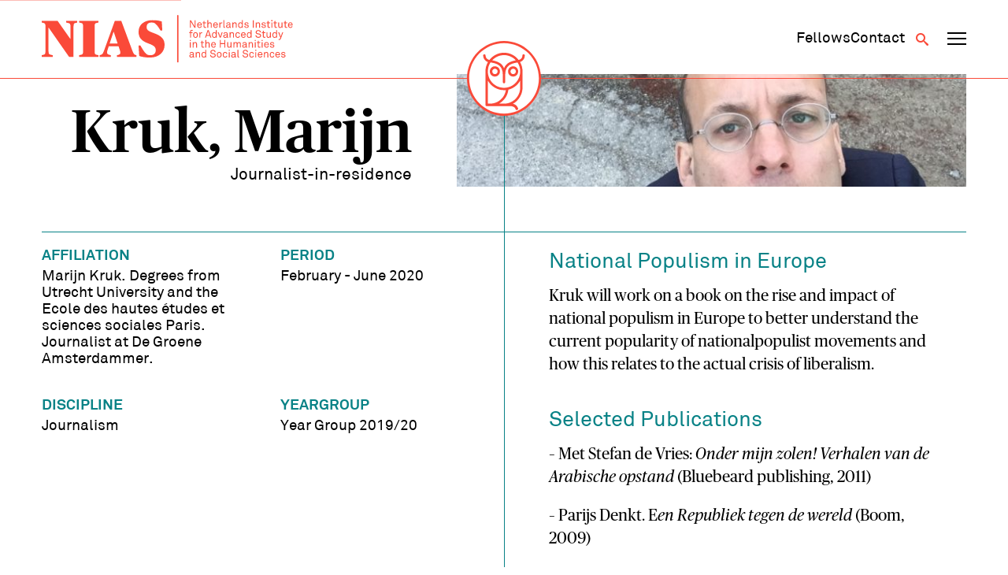

--- FILE ---
content_type: text/html; charset=UTF-8
request_url: https://nias.knaw.nl/fellow/kruk-marijn/
body_size: 8846
content:
<!DOCTYPE html>
<!--[if IE 8 ]>    <html lang="en-GB" class="ie8"> <![endif]-->
<!--[if IE 9 ]>    <html lang="en-GB" class="ie9"> <![endif]-->
<!--[if (gt IE 9)|!(IE)]><!-->
<html lang="en-GB">
<!--<![endif]-->
<head>
  <meta charset="UTF-8" />
  <meta http-equiv="X-UA-Compatible" content="IE=edge">
  
  <meta name="viewport" content="width=device-width, initial-scale=1, user-scalable=no">
  <meta name="format-detection" content="telephone=no">
  <meta name="google-site-verification" content="WPneE9hZlztYY5qbTsjT2sQZRO-jq0p6koKIP4RSU1k" />
  <link rel="apple-touch-icon-precomposed" href="https://nias.knaw.nl/wp-content/themes/nias-v2/img/favicon/favicon-152.png">
  <link rel="shortcut icon" href="https://nias.knaw.nl/wp-content/themes/nias-v2/img/favicon/favicon.ico" />
  <link rel="icon" sizes="16x16 32x32" href="https://nias.knaw.nl/wp-content/themes/nias-v2/img/favicon/favicon.ico">
  <link rel="apple-touch-icon" sizes="57x57" href="https://nias.knaw.nl/wp-content/themes/nias-v2/img/favicon/apple-icon-57x57.png">
  <link rel="apple-touch-icon" sizes="60x60" href="https://nias.knaw.nl/wp-content/themes/nias-v2/img/favicon/apple-icon-60x60.png">
  <link rel="apple-touch-icon" sizes="72x72" href="https://nias.knaw.nl/wp-content/themes/nias-v2/img/favicon/apple-icon-72x72.png">
  <link rel="apple-touch-icon" sizes="76x76" href="https://nias.knaw.nl/wp-content/themes/nias-v2/img/favicon/apple-icon-76x76.png">
  <link rel="apple-touch-icon" sizes="114x114" href="https://nias.knaw.nl/wp-content/themes/nias-v2/img/favicon/apple-icon-114x114.png">
  <link rel="apple-touch-icon" sizes="120x120" href="https://nias.knaw.nl/wp-content/themes/nias-v2/img/favicon/apple-icon-120x120.png">
  <link rel="apple-touch-icon" sizes="144x144" href="https://nias.knaw.nl/wp-content/themes/nias-v2/img/favicon/apple-icon-144x144.png">
  <link rel="apple-touch-icon" sizes="152x152" href="https://nias.knaw.nl/wp-content/themes/nias-v2/img/favicon/apple-icon-152x152.png">
  <link rel="apple-touch-icon" sizes="180x180" href="https://nias.knaw.nl/wp-content/themes/nias-v2/img/favicon/apple-icon-180x180.png">
  <link rel="icon" type="image/png" sizes="192x192"  href="https://nias.knaw.nl/wp-content/themes/nias-v2/img/favicon/android-icon-192x192.png">
  <link rel="icon" type="image/png" sizes="32x32" href="https://nias.knaw.nl/wp-content/themes/nias-v2/img/favicon/favicon-32x32.png">
  <link rel="icon" type="image/png" sizes="96x96" href="https://nias.knaw.nl/wp-content/themes/nias-v2/img/favicon/favicon-96x96.png">
  <link rel="icon" type="image/png" sizes="16x16" href="https://nias.knaw.nl/wp-content/themes/nias-v2/img/favicon/favicon-16x16.png">
  <link rel="manifest" href="https://nias.knaw.nl/wp-content/themes/nias-v2/img/favicon/manifest.json">
  <meta name="msapplication-TileImage" content="https://nias.knaw.nl/wp-content/themes/nias-v2/img/favicon/ms-icon-144x144.png">
  <link rel="profile" href="http://gmpg.org/xfn/11" />
  <meta name='robots' content='index, follow, max-image-preview:large, max-snippet:-1, max-video-preview:-1' />
	<style>img:is([sizes="auto" i], [sizes^="auto," i]) { contain-intrinsic-size: 3000px 1500px }</style>
	
	<!-- This site is optimized with the Yoast SEO plugin v26.5 - https://yoast.com/wordpress/plugins/seo/ -->
	<title>Kruk, Marijn | NIAS</title>
	<link rel="canonical" href="https://nias.knaw.nl/fellow/kruk-marijn/" />
	<meta property="og:locale" content="en_GB" />
	<meta property="og:type" content="article" />
	<meta property="og:title" content="Kruk, Marijn | NIAS" />
	<meta property="og:url" content="https://nias.knaw.nl/fellow/kruk-marijn/" />
	<meta property="og:site_name" content="NIAS" />
	<meta property="article:modified_time" content="2020-04-27T08:12:51+00:00" />
	<meta property="og:image" content="https://nias.knaw.nl/wp-content/uploads/2020/01/journalist-in-residence-fellowship-awarded-to-marijn-kruk-rotated.jpg" />
	<meta property="og:image:width" content="1280" />
	<meta property="og:image:height" content="960" />
	<meta property="og:image:type" content="image/jpeg" />
	<meta name="twitter:card" content="summary_large_image" />
	<meta name="twitter:site" content="@nias_knaw" />
	<script type="application/ld+json" class="yoast-schema-graph">{"@context":"https://schema.org","@graph":[{"@type":"WebPage","@id":"https://nias.knaw.nl/fellow/kruk-marijn/","url":"https://nias.knaw.nl/fellow/kruk-marijn/","name":"Kruk, Marijn | NIAS","isPartOf":{"@id":"https://nias.knaw.nl/#website"},"primaryImageOfPage":{"@id":"https://nias.knaw.nl/fellow/kruk-marijn/#primaryimage"},"image":{"@id":"https://nias.knaw.nl/fellow/kruk-marijn/#primaryimage"},"thumbnailUrl":"https://nias.knaw.nl/wp-content/uploads/2020/01/journalist-in-residence-fellowship-awarded-to-marijn-kruk-rotated.jpg","datePublished":"2020-02-26T14:56:45+00:00","dateModified":"2020-04-27T08:12:51+00:00","breadcrumb":{"@id":"https://nias.knaw.nl/fellow/kruk-marijn/#breadcrumb"},"inLanguage":"en-GB","potentialAction":[{"@type":"ReadAction","target":["https://nias.knaw.nl/fellow/kruk-marijn/"]}]},{"@type":"ImageObject","inLanguage":"en-GB","@id":"https://nias.knaw.nl/fellow/kruk-marijn/#primaryimage","url":"https://nias.knaw.nl/wp-content/uploads/2020/01/journalist-in-residence-fellowship-awarded-to-marijn-kruk-rotated.jpg","contentUrl":"https://nias.knaw.nl/wp-content/uploads/2020/01/journalist-in-residence-fellowship-awarded-to-marijn-kruk-rotated.jpg","width":1280,"height":960,"caption":"Journalist-in-residence Fellowship Awarded to Marijn Kruk"},{"@type":"BreadcrumbList","@id":"https://nias.knaw.nl/fellow/kruk-marijn/#breadcrumb","itemListElement":[{"@type":"ListItem","position":1,"name":"Home","item":"https://nias.knaw.nl/"},{"@type":"ListItem","position":2,"name":"Kruk, Marijn"}]},{"@type":"WebSite","@id":"https://nias.knaw.nl/#website","url":"https://nias.knaw.nl/","name":"NIAS","description":"","potentialAction":[{"@type":"SearchAction","target":{"@type":"EntryPoint","urlTemplate":"https://nias.knaw.nl/?s={search_term_string}"},"query-input":{"@type":"PropertyValueSpecification","valueRequired":true,"valueName":"search_term_string"}}],"inLanguage":"en-GB"}]}</script>
	<!-- / Yoast SEO plugin. -->


<link rel='stylesheet' id='wp-block-library-css' href='https://nias.knaw.nl/wp-includes/css/dist/block-library/style.min.css?ver=6.8.3' type='text/css' media='all' />
<style id='classic-theme-styles-inline-css' type='text/css'>
/*! This file is auto-generated */
.wp-block-button__link{color:#fff;background-color:#32373c;border-radius:9999px;box-shadow:none;text-decoration:none;padding:calc(.667em + 2px) calc(1.333em + 2px);font-size:1.125em}.wp-block-file__button{background:#32373c;color:#fff;text-decoration:none}
</style>
<style id='global-styles-inline-css' type='text/css'>
:root{--wp--preset--aspect-ratio--square: 1;--wp--preset--aspect-ratio--4-3: 4/3;--wp--preset--aspect-ratio--3-4: 3/4;--wp--preset--aspect-ratio--3-2: 3/2;--wp--preset--aspect-ratio--2-3: 2/3;--wp--preset--aspect-ratio--16-9: 16/9;--wp--preset--aspect-ratio--9-16: 9/16;--wp--preset--color--black: #000000;--wp--preset--color--cyan-bluish-gray: #abb8c3;--wp--preset--color--white: #ffffff;--wp--preset--color--pale-pink: #f78da7;--wp--preset--color--vivid-red: #cf2e2e;--wp--preset--color--luminous-vivid-orange: #ff6900;--wp--preset--color--luminous-vivid-amber: #fcb900;--wp--preset--color--light-green-cyan: #7bdcb5;--wp--preset--color--vivid-green-cyan: #00d084;--wp--preset--color--pale-cyan-blue: #8ed1fc;--wp--preset--color--vivid-cyan-blue: #0693e3;--wp--preset--color--vivid-purple: #9b51e0;--wp--preset--gradient--vivid-cyan-blue-to-vivid-purple: linear-gradient(135deg,rgba(6,147,227,1) 0%,rgb(155,81,224) 100%);--wp--preset--gradient--light-green-cyan-to-vivid-green-cyan: linear-gradient(135deg,rgb(122,220,180) 0%,rgb(0,208,130) 100%);--wp--preset--gradient--luminous-vivid-amber-to-luminous-vivid-orange: linear-gradient(135deg,rgba(252,185,0,1) 0%,rgba(255,105,0,1) 100%);--wp--preset--gradient--luminous-vivid-orange-to-vivid-red: linear-gradient(135deg,rgba(255,105,0,1) 0%,rgb(207,46,46) 100%);--wp--preset--gradient--very-light-gray-to-cyan-bluish-gray: linear-gradient(135deg,rgb(238,238,238) 0%,rgb(169,184,195) 100%);--wp--preset--gradient--cool-to-warm-spectrum: linear-gradient(135deg,rgb(74,234,220) 0%,rgb(151,120,209) 20%,rgb(207,42,186) 40%,rgb(238,44,130) 60%,rgb(251,105,98) 80%,rgb(254,248,76) 100%);--wp--preset--gradient--blush-light-purple: linear-gradient(135deg,rgb(255,206,236) 0%,rgb(152,150,240) 100%);--wp--preset--gradient--blush-bordeaux: linear-gradient(135deg,rgb(254,205,165) 0%,rgb(254,45,45) 50%,rgb(107,0,62) 100%);--wp--preset--gradient--luminous-dusk: linear-gradient(135deg,rgb(255,203,112) 0%,rgb(199,81,192) 50%,rgb(65,88,208) 100%);--wp--preset--gradient--pale-ocean: linear-gradient(135deg,rgb(255,245,203) 0%,rgb(182,227,212) 50%,rgb(51,167,181) 100%);--wp--preset--gradient--electric-grass: linear-gradient(135deg,rgb(202,248,128) 0%,rgb(113,206,126) 100%);--wp--preset--gradient--midnight: linear-gradient(135deg,rgb(2,3,129) 0%,rgb(40,116,252) 100%);--wp--preset--font-size--small: 13px;--wp--preset--font-size--medium: 20px;--wp--preset--font-size--large: 36px;--wp--preset--font-size--x-large: 42px;--wp--preset--spacing--20: 0.44rem;--wp--preset--spacing--30: 0.67rem;--wp--preset--spacing--40: 1rem;--wp--preset--spacing--50: 1.5rem;--wp--preset--spacing--60: 2.25rem;--wp--preset--spacing--70: 3.38rem;--wp--preset--spacing--80: 5.06rem;--wp--preset--shadow--natural: 6px 6px 9px rgba(0, 0, 0, 0.2);--wp--preset--shadow--deep: 12px 12px 50px rgba(0, 0, 0, 0.4);--wp--preset--shadow--sharp: 6px 6px 0px rgba(0, 0, 0, 0.2);--wp--preset--shadow--outlined: 6px 6px 0px -3px rgba(255, 255, 255, 1), 6px 6px rgba(0, 0, 0, 1);--wp--preset--shadow--crisp: 6px 6px 0px rgba(0, 0, 0, 1);}:where(.is-layout-flex){gap: 0.5em;}:where(.is-layout-grid){gap: 0.5em;}body .is-layout-flex{display: flex;}.is-layout-flex{flex-wrap: wrap;align-items: center;}.is-layout-flex > :is(*, div){margin: 0;}body .is-layout-grid{display: grid;}.is-layout-grid > :is(*, div){margin: 0;}:where(.wp-block-columns.is-layout-flex){gap: 2em;}:where(.wp-block-columns.is-layout-grid){gap: 2em;}:where(.wp-block-post-template.is-layout-flex){gap: 1.25em;}:where(.wp-block-post-template.is-layout-grid){gap: 1.25em;}.has-black-color{color: var(--wp--preset--color--black) !important;}.has-cyan-bluish-gray-color{color: var(--wp--preset--color--cyan-bluish-gray) !important;}.has-white-color{color: var(--wp--preset--color--white) !important;}.has-pale-pink-color{color: var(--wp--preset--color--pale-pink) !important;}.has-vivid-red-color{color: var(--wp--preset--color--vivid-red) !important;}.has-luminous-vivid-orange-color{color: var(--wp--preset--color--luminous-vivid-orange) !important;}.has-luminous-vivid-amber-color{color: var(--wp--preset--color--luminous-vivid-amber) !important;}.has-light-green-cyan-color{color: var(--wp--preset--color--light-green-cyan) !important;}.has-vivid-green-cyan-color{color: var(--wp--preset--color--vivid-green-cyan) !important;}.has-pale-cyan-blue-color{color: var(--wp--preset--color--pale-cyan-blue) !important;}.has-vivid-cyan-blue-color{color: var(--wp--preset--color--vivid-cyan-blue) !important;}.has-vivid-purple-color{color: var(--wp--preset--color--vivid-purple) !important;}.has-black-background-color{background-color: var(--wp--preset--color--black) !important;}.has-cyan-bluish-gray-background-color{background-color: var(--wp--preset--color--cyan-bluish-gray) !important;}.has-white-background-color{background-color: var(--wp--preset--color--white) !important;}.has-pale-pink-background-color{background-color: var(--wp--preset--color--pale-pink) !important;}.has-vivid-red-background-color{background-color: var(--wp--preset--color--vivid-red) !important;}.has-luminous-vivid-orange-background-color{background-color: var(--wp--preset--color--luminous-vivid-orange) !important;}.has-luminous-vivid-amber-background-color{background-color: var(--wp--preset--color--luminous-vivid-amber) !important;}.has-light-green-cyan-background-color{background-color: var(--wp--preset--color--light-green-cyan) !important;}.has-vivid-green-cyan-background-color{background-color: var(--wp--preset--color--vivid-green-cyan) !important;}.has-pale-cyan-blue-background-color{background-color: var(--wp--preset--color--pale-cyan-blue) !important;}.has-vivid-cyan-blue-background-color{background-color: var(--wp--preset--color--vivid-cyan-blue) !important;}.has-vivid-purple-background-color{background-color: var(--wp--preset--color--vivid-purple) !important;}.has-black-border-color{border-color: var(--wp--preset--color--black) !important;}.has-cyan-bluish-gray-border-color{border-color: var(--wp--preset--color--cyan-bluish-gray) !important;}.has-white-border-color{border-color: var(--wp--preset--color--white) !important;}.has-pale-pink-border-color{border-color: var(--wp--preset--color--pale-pink) !important;}.has-vivid-red-border-color{border-color: var(--wp--preset--color--vivid-red) !important;}.has-luminous-vivid-orange-border-color{border-color: var(--wp--preset--color--luminous-vivid-orange) !important;}.has-luminous-vivid-amber-border-color{border-color: var(--wp--preset--color--luminous-vivid-amber) !important;}.has-light-green-cyan-border-color{border-color: var(--wp--preset--color--light-green-cyan) !important;}.has-vivid-green-cyan-border-color{border-color: var(--wp--preset--color--vivid-green-cyan) !important;}.has-pale-cyan-blue-border-color{border-color: var(--wp--preset--color--pale-cyan-blue) !important;}.has-vivid-cyan-blue-border-color{border-color: var(--wp--preset--color--vivid-cyan-blue) !important;}.has-vivid-purple-border-color{border-color: var(--wp--preset--color--vivid-purple) !important;}.has-vivid-cyan-blue-to-vivid-purple-gradient-background{background: var(--wp--preset--gradient--vivid-cyan-blue-to-vivid-purple) !important;}.has-light-green-cyan-to-vivid-green-cyan-gradient-background{background: var(--wp--preset--gradient--light-green-cyan-to-vivid-green-cyan) !important;}.has-luminous-vivid-amber-to-luminous-vivid-orange-gradient-background{background: var(--wp--preset--gradient--luminous-vivid-amber-to-luminous-vivid-orange) !important;}.has-luminous-vivid-orange-to-vivid-red-gradient-background{background: var(--wp--preset--gradient--luminous-vivid-orange-to-vivid-red) !important;}.has-very-light-gray-to-cyan-bluish-gray-gradient-background{background: var(--wp--preset--gradient--very-light-gray-to-cyan-bluish-gray) !important;}.has-cool-to-warm-spectrum-gradient-background{background: var(--wp--preset--gradient--cool-to-warm-spectrum) !important;}.has-blush-light-purple-gradient-background{background: var(--wp--preset--gradient--blush-light-purple) !important;}.has-blush-bordeaux-gradient-background{background: var(--wp--preset--gradient--blush-bordeaux) !important;}.has-luminous-dusk-gradient-background{background: var(--wp--preset--gradient--luminous-dusk) !important;}.has-pale-ocean-gradient-background{background: var(--wp--preset--gradient--pale-ocean) !important;}.has-electric-grass-gradient-background{background: var(--wp--preset--gradient--electric-grass) !important;}.has-midnight-gradient-background{background: var(--wp--preset--gradient--midnight) !important;}.has-small-font-size{font-size: var(--wp--preset--font-size--small) !important;}.has-medium-font-size{font-size: var(--wp--preset--font-size--medium) !important;}.has-large-font-size{font-size: var(--wp--preset--font-size--large) !important;}.has-x-large-font-size{font-size: var(--wp--preset--font-size--x-large) !important;}
:where(.wp-block-post-template.is-layout-flex){gap: 1.25em;}:where(.wp-block-post-template.is-layout-grid){gap: 1.25em;}
:where(.wp-block-columns.is-layout-flex){gap: 2em;}:where(.wp-block-columns.is-layout-grid){gap: 2em;}
:root :where(.wp-block-pullquote){font-size: 1.5em;line-height: 1.6;}
</style>
<link rel='stylesheet' id='styles-css' href='https://nias.knaw.nl/wp-content/themes/nias-v2/css/dist/style.css?ver=2.22' type='text/css' media='all' />
<script type="text/javascript" src="https://nias.knaw.nl/wp-includes/js/jquery/jquery.min.js?ver=3.7.1" id="jquery-core-js"></script>
<link rel='shortlink' href='https://nias.knaw.nl/?p=23034' />
  
  </head>

<body class="wp-singular fellow-template-default single single-fellow postid-23034 wp-theme-nias-v2">
    <a href="#main-content" class="skip-link">Skip to main content</a>
  <header data-rocket-location-hash="d86c63c20a1b9780d6ebdb0679efffe7" data-component-site-header>
  <div data-rocket-location-hash="31ece863d6109be5e8970e7b05ecc6f1" class="background"></div>
  <div data-rocket-location-hash="d53b06ca13945ed03e70ba4a94347bcf" class="header-wrapper">
    <div data-rocket-location-hash="54e637fa6eb24bf2006382c932c7e5e8" class="content-wrapper content">
      <a href="https://nias.knaw.nl" aria-label="Back to homepage" class="logo-wrapper">
        <img src="https://nias.knaw.nl/wp-content/themes/nias-v2/static/svg/nias-text-logo.svg" class="logo-graphic" alt="NIAS logo"/>
      </a>
      <nav class="secondary-navigation" aria-label="Secundair">
        <div data-component-secondary-navigation>
  <ul id="menu-secundair-menu" class=""><li id="menu-item-36177" class="hide-mobile menu-item menu-item-type-post_type menu-item-object-page menu-item-36177"><a href="https://nias.knaw.nl/fellows/"><span>Fellows</span></a></li>
<li id="menu-item-36178" class="menu-item menu-item-type-post_type menu-item-object-page menu-item-36178"><a href="https://nias.knaw.nl/about/contact/"><span>Contact</span></a></li>
</ul></div>        <button class="button search-toggle" type="button" aria-label="Open search" aria-expanded="false" aria-controls="search-form"><span class="icon-search"></span></button>
        <button data-component-navigation-toggle class="button" aria-label="Open navigation menu" aria-expanded="false" aria-controls="main-navigation-small main-navigation-large">
  <span class="line line-1"></span>
  <span class="line line-2"></span>
  <span class="line line-3"></span>
</button>      </nav>
    </div>
    <div data-rocket-location-hash="ccda5f92a198245726bf824363c30db9" class="owl-wrapper">
      <a href="https://nias.knaw.nl" aria-label="Back to homepage">
        <img src="https://nias.knaw.nl/wp-content/themes/nias-v2/static/svg/nias-owl-logo.svg" class="owl-logo" alt="NIAS logo"/>
      </a>
    </div>
    <nav aria-label="Primair" data-component-small-navigation id="main-navigation-small">
  <ul id="menu-hoofdmenu" class=""><li id="menu-item-46" class="menu-item menu-item-type-post_type menu-item-object-page menu-item-has-children menu-item-46"><a href="https://nias.knaw.nl/fellows/"><span>Fellows</span></a>
<div class="sub-menu"><div class="sub-menu-inner"><ul>
	<li id="menu-item-48" class="menu-item menu-item-type-post_type menu-item-object-page menu-item-48"><a href="https://nias.knaw.nl/fellows/current-fellows/"><span>Year Group 2025 &#8211; 2026</span></a></li>
	<li id="menu-item-12398" class="menu-item menu-item-type-post_type menu-item-object-page menu-item-12398"><a href="https://nias.knaw.nl/fellows/themegroups/"><span>Theme Groups</span></a></li>
	<li id="menu-item-34399" class="menu-item menu-item-type-post_type menu-item-object-page menu-item-34399"><a href="https://nias.knaw.nl/fellows/find-alumni/"><span>All fellows</span></a></li>
	<li id="menu-item-36345" class="menu-item menu-item-type-post_type menu-item-object-page menu-item-36345"><a href="https://nias.knaw.nl/alums/"><span>The NIAS Fellows Association</span></a></li>
</ul></div></div>
</li>
<li id="menu-item-61" class="menu-item menu-item-type-post_type menu-item-object-page menu-item-has-children menu-item-61"><a href="https://nias.knaw.nl/our-fellowships/"><span>Fellowships</span></a>
<div class="sub-menu"><div class="sub-menu-inner"><ul>
	<li id="menu-item-36184" class="menu-item menu-item-type-post_type menu-item-object-page menu-item-36184"><a href="https://nias.knaw.nl/our-fellowships/individual-fellowships/"><span>Individual Fellowships</span></a></li>
	<li id="menu-item-64" class="menu-item menu-item-type-post_type menu-item-object-page menu-item-64"><a href="https://nias.knaw.nl/our-fellowships/theme-group-fellowships/"><span>Theme Group Fellowships</span></a></li>
</ul></div></div>
</li>
<li id="menu-item-55" class="menu-item menu-item-type-post_type menu-item-object-page menu-item-has-children menu-item-55"><a href="https://nias.knaw.nl/about/"><span>Who we are</span></a>
<div class="sub-menu"><div class="sub-menu-inner"><ul>
	<li id="menu-item-36232" class="menu-item menu-item-type-post_type menu-item-object-page menu-item-36232"><a href="https://nias.knaw.nl/whats-going-on/"><span>What’s going on</span></a></li>
	<li id="menu-item-60" class="menu-item menu-item-type-post_type menu-item-object-page menu-item-60"><a href="https://nias.knaw.nl/about/our-mission/"><span>Mission</span></a></li>
	<li id="menu-item-36247" class="menu-item menu-item-type-post_type menu-item-object-page menu-item-36247"><a href="https://nias.knaw.nl/support/"><span>Support NIAS</span></a></li>
	<li id="menu-item-59" class="menu-item menu-item-type-post_type menu-item-object-page menu-item-59"><a href="https://nias.knaw.nl/about/our-staff/"><span>Staff</span></a></li>
	<li id="menu-item-57" class="menu-item menu-item-type-post_type menu-item-object-page menu-item-57"><a href="https://nias.knaw.nl/about/history/"><span>History</span></a></li>
</ul></div></div>
</li>
</ul>  <ul id="menu-secundair-menu-1" class=""><li class="hide-mobile menu-item menu-item-type-post_type menu-item-object-page menu-item-36177"><a href="https://nias.knaw.nl/fellows/"><span>Fellows</span></a></li>
<li class="menu-item menu-item-type-post_type menu-item-object-page menu-item-36178"><a href="https://nias.knaw.nl/about/contact/"><span>Contact</span></a></li>
</ul></nav>    <nav aria-label="Primair" data-component-large-navigation id="main-navigation-large">
  <div class="sub-background"></div>
  <div data-rocket-location-hash="12223478e47c22d52d874711766d1be6" class="content-wrapper">
    <ul id="menu-hoofdmenu-1" class=""><li class="menu-item menu-item-type-post_type menu-item-object-page menu-item-has-children menu-item-46"><a href="https://nias.knaw.nl/fellows/"><span>Fellows</span></a>
<div class="sub-menu"><div class="sub-menu-inner"><ul>
	<li class="menu-item menu-item-type-post_type menu-item-object-page menu-item-48"><a href="https://nias.knaw.nl/fellows/current-fellows/"><span>Year Group 2025 &#8211; 2026</span></a></li>
	<li class="menu-item menu-item-type-post_type menu-item-object-page menu-item-12398"><a href="https://nias.knaw.nl/fellows/themegroups/"><span>Theme Groups</span></a></li>
	<li class="menu-item menu-item-type-post_type menu-item-object-page menu-item-34399"><a href="https://nias.knaw.nl/fellows/find-alumni/"><span>All fellows</span></a></li>
	<li class="menu-item menu-item-type-post_type menu-item-object-page menu-item-36345"><a href="https://nias.knaw.nl/alums/"><span>The NIAS Fellows Association</span></a></li>
</ul></div></div>
</li>
<li class="menu-item menu-item-type-post_type menu-item-object-page menu-item-has-children menu-item-61"><a href="https://nias.knaw.nl/our-fellowships/"><span>Fellowships</span></a>
<div class="sub-menu"><div class="sub-menu-inner"><ul>
	<li class="menu-item menu-item-type-post_type menu-item-object-page menu-item-36184"><a href="https://nias.knaw.nl/our-fellowships/individual-fellowships/"><span>Individual Fellowships</span></a></li>
	<li class="menu-item menu-item-type-post_type menu-item-object-page menu-item-64"><a href="https://nias.knaw.nl/our-fellowships/theme-group-fellowships/"><span>Theme Group Fellowships</span></a></li>
</ul></div></div>
</li>
<li class="menu-item menu-item-type-post_type menu-item-object-page menu-item-has-children menu-item-55"><a href="https://nias.knaw.nl/about/"><span>Who we are</span></a>
<div class="sub-menu"><div class="sub-menu-inner"><ul>
	<li class="menu-item menu-item-type-post_type menu-item-object-page menu-item-36232"><a href="https://nias.knaw.nl/whats-going-on/"><span>What’s going on</span></a></li>
	<li class="menu-item menu-item-type-post_type menu-item-object-page menu-item-60"><a href="https://nias.knaw.nl/about/our-mission/"><span>Mission</span></a></li>
	<li class="menu-item menu-item-type-post_type menu-item-object-page menu-item-36247"><a href="https://nias.knaw.nl/support/"><span>Support NIAS</span></a></li>
	<li class="menu-item menu-item-type-post_type menu-item-object-page menu-item-59"><a href="https://nias.knaw.nl/about/our-staff/"><span>Staff</span></a></li>
	<li class="menu-item menu-item-type-post_type menu-item-object-page menu-item-57"><a href="https://nias.knaw.nl/about/history/"><span>History</span></a></li>
</ul></div></div>
</li>
</ul>  </div>
</nav>  </div>
  <div data-rocket-location-hash="fc8214108a25046ab0b3e66960af06f4" data-component-search-form id="search-form">
  <div data-rocket-location-hash="f8db7d75d7fee5de6182759a1370a7b0" class="search-background"></div>
  <div data-rocket-location-hash="1aaf9c33b11e3046ec4a7b9c30261ea4" class="content-wrapper">
    <form class="search" method="get" action="https://nias.knaw.nl" role="search">

        <header class="search-header">
          <p class="copy placeholder-font-10">What are you looking for?</p>
          <button class="button submit search-close" type="button" name="Search" aria-label="Close search"><span class="icon-cross"></span></button>
        </header>
              <div class="input-wrapper">
        <label for="search_mob" class="visually-hidden">Search</label>
        <input class="placeholder-font-13 input" type="text" name="s" id="search_mob" value=""
               placeholder="Search" aria-label="Search">
        <button class="submit button" type="submit" name="Search" aria-label="Search"><span class="icon-search"></span></button>
      </div>
    </form>
  </div>
</div></header>  <div data-rocket-location-hash="a5ef6cc9e88fb8ec2b8cf54c61e25832" class="site-wrapper" data-site-wrapper>
    <main data-rocket-location-hash="0bc99e6bd8669e81e75285e394d211a5" id="main-content">
<div data-rocket-location-hash="2439309e50e23a3a65a582c2a457e7c5" data-component-hero-single>
  <div class="content-wrapper">
     <div class="hero-content">
       <div class="hero-text">
          <h1 class="heading placeholder-font-04">Kruk, Marijn</h1>
                      <p class="sub-heading placeholder-font-05">Journalist-in-residence</p>
                  </div>
        <div class="image-wrapper">
          <img src="https://nias.knaw.nl/wp-content/uploads/2020/01/journalist-in-residence-fellowship-awarded-to-marijn-kruk-640x420.jpg" alt="Journalist-in-residence Fellowship Awarded to Marijn Kruk" title="Journalist-in-residence Fellowship Awarded to Marijn Kruk" data-item-caption="" />        </div>
    </div>
  </div>
</div>

<div data-rocket-location-hash="eff4b00e3cdb66388038d03d4b6ba179" data-component-single-fellow>
  <div class="content-wrapper">
    <div class="content">
      <aside class="sidebar">
                <ul class="fellow-facts">
                      <li class="fellow-fact"><span class="fact-label placeholder-font-07">Affiliation</span><span class="placeholder-font-07 fact-value">Marijn Kruk. Degrees from Utrecht University and  the Ecole des hautes études et sciences sociales Paris. Journalist at De Groene Amsterdammer. </span></li>
                                <li class="fellow-fact"><span class="fact-label placeholder-font-07">Period</span><span class="placeholder-font-07 fact-value">February - June 2020</span></li>
                                <li class="fellow-fact"><span class="fact-label placeholder-font-07">Discipline</span><span class="placeholder-font-07 fact-value">Journalism</span></li>
                                <li class="fellow-fact"><span class="fact-label placeholder-font-07">Yeargroup</span><span class="placeholder-font-07 fact-value">Year Group 2019/20</span></li>
                                        
        </ul>
        
        
      </aside>

    <div class="main-content">
      
              <div data-component-page-content-blocks>
      
<div data-component-article-block-subtitle>
  <h2 class="placeholder-font-08 heading">National Populism in Europe</h2>
</div>

<div data-component-article-block-subcontent>
  <div class="rich-text-container">
    <p>Kruk will work on a book on the rise and impact of national populism in Europe to better understand the current popularity of nationalpopulist movements and how this relates to the actual crisis of liberalism.</p>
  </div>
</div>

<div data-component-article-block-subtitle>
  <h2 class="placeholder-font-08 heading">Selected Publications </h2>
</div>

<div data-component-article-block-subcontent>
  <div class="rich-text-container">
    <p>&#8211; Met Stefan de Vries: <em>Onder mijn zolen! Verhalen van de Arabische opstand</em> (Bluebeard publishing, 2011)</p>
<p>&#8211; Parijs Denkt. E<em>en Republiek tegen de wereld</em> (Boom, 2009)</p>
<p>&#8211; <em>Het heden bedroeft mij; de toekomst verontrust mij. Alexis de Tocqueville en de crisis in de Franse politiek</em> (Utrechtse historische cahiers, 2002)</p>
<p>&nbsp;</p>
  </div>
</div>
</div>
            </div>
    </div>
  </div>
</div>
        <div data-rocket-location-hash="3860b795128892f6535e7b4b075c9cff" data-component-related-articles>
      <div class="content-wrapper">
        <div class="wrapper">
        <div class="related-articles-header">
          <h2 class="main-heading placeholder-font-10"><span>This might have your interest too</span> <a href="https://nias.knaw.nl/whats-going-on/?filter=fellow#list" class="">All fellows</a></h2>
        </div>

          <ul class="list">
              
<li data-component-article-excerpt class="news">
    <div class="image-wrapper">
              <img src="https://nias.knaw.nl/wp-content/uploads/2019/06/jaap-tielbeke-and-marcia-luyten-selected-as-journalist-in-residence-3-314x200.jpg" alt="Journalist in residence" title="Journalist in residence" data-item-caption="" />          </div>

    <div class="content">
      <header class="header">
                    <div class="category placeholder-font-12">News</div>
            </header>

            <h3 class="title">
        <a href="https://nias.knaw.nl/news/journalist-in-residence-fellowship-awarded-to-marijn-kruk/" class="title-link">Journalist-in-residence Fellowship Awarded to Marijn Kruk</a>
      </h3>
                </div>
    <a href="https://nias.knaw.nl/news/journalist-in-residence-fellowship-awarded-to-marijn-kruk/" class="link  block--news " aria-hidden="true" tabindex="-1">
      <span class="visually-hidden">Journalist-in-residence Fellowship Awarded to Marijn Kruk</span>
    </a>
  </li>

<li data-component-article-excerpt class="news">
    <div class="image-wrapper">
              <img src="https://nias.knaw.nl/wp-content/uploads/2019/06/jaap-tielbeke-and-marcia-luyten-selected-as-journalist-in-residence-3-314x200.jpg" alt="Journalist in residence" title="Journalist in residence" data-item-caption="" />          </div>

    <div class="content">
      <header class="header">
                    <div class="category placeholder-font-12">News</div>
            </header>

            <h3 class="title">
        <a href="https://nias.knaw.nl/news/jaap-tielbeke-and-marcia-luyten-selected-as-journalist-in-residence/" class="title-link">Jaap Tielbeke and Marcia Luyten Selected as Journalist-in-Residence</a>
      </h3>
                </div>
    <a href="https://nias.knaw.nl/news/jaap-tielbeke-and-marcia-luyten-selected-as-journalist-in-residence/" class="link  block--news " aria-hidden="true" tabindex="-1">
      <span class="visually-hidden">Jaap Tielbeke and Marcia Luyten Selected as Journalist-in-Residence</span>
    </a>
  </li>

<li data-component-article-excerpt class="news">
    <div class="image-wrapper">
          </div>

    <div class="content">
      <header class="header">
                    <div class="category placeholder-font-12">News</div>
            </header>

            <h3 class="title">
        <a href="https://nias.knaw.nl/news/sanne-blauw-selected-as-journalist-in-residence/" class="title-link">Sanne Blauw Selected as Journalist-in-Residence</a>
      </h3>
                </div>
    <a href="https://nias.knaw.nl/news/sanne-blauw-selected-as-journalist-in-residence/" class="link  block--news " aria-hidden="true" tabindex="-1">
      <span class="visually-hidden">Sanne Blauw Selected as Journalist-in-Residence</span>
    </a>
  </li>

<li data-component-article-excerpt class="insights">
    <div class="image-wrapper">
              <img src="https://nias.knaw.nl/wp-content/uploads/2019/02/fluorescent-lights-2-crop-1550167436-2402x1530.jpg" alt="Fluorescent Lights 1" title="Fluorescent Lights 1" data-item-caption="" />          </div>

    <div class="content">
      <header class="header">
                    <div class="category placeholder-font-12">Insights</div>
            </header>

            <h3 class="title">
        <a href="https://nias.knaw.nl/insights/fluorescent-lights/" class="title-link">Fluorescent Tubes</a>
      </h3>
                </div>
    <a href="https://nias.knaw.nl/insights/fluorescent-lights/" class="link  block--insights " aria-hidden="true" tabindex="-1">
      <span class="visually-hidden">Fluorescent Tubes</span>
    </a>
  </li>
          </ul>
      </div>
      </div>
    </div>

</main>
<footer data-rocket-location-hash="6f92c84160433148602decea18d13dba" data-component-site-footer>
  <span class="shape line-1"></span>
  <div class="content-wrapper">
    <div class="content">
        <span class="shape shape-1"></span>
        <span class="shape shape-2"></span>
        <span class="shape line-2"></span>
    <a href="https://nias.knaw.nl" aria-label="Back to homepage" class="logo-wrapper">
      <img src="https://nias.knaw.nl/wp-content/themes/nias-v2/static/svg/nias-full-logo.svg" class="logo-graphic" alt="NIAS logo"/>
    </a>

    <div class="newsletter-wrapper">
      <a href="https://nias.knaw.nl/newsletter-sign-up/" class="heading copy-02 subscribe-link"><span class="icon-paperplane"></span> <span class="underline">Subscribe to our newsletter</span></a>
    </div>

    <div class="address-wrapper">
      <div class="primary">
        <p class="placeholder-font-07">NIAS<br />
Korte Spinhuissteeg 3, 1012 CG Amsterdam<br />
PO Box 10855, 1001 EW Amsterdam<br />
</p>
      </div>
      <div class="secondary">
        <p class="placeholder-font-07">
          <a href="tel:+31 (0)20 224 67 00">+31 (0)20 224 67 00</a>
          <a href="mailto:info@nias.knaw.nl">info@nias.knaw.nl</a>
        </p>
        <a href="https://www.google.com/maps/dir//Netherlands+Inst+For+Advanced+Study+Nias,+Korte+Spinhuissteeg,+Amsterdam/@52.3700432,4.8687437,14.5z/data=!4m8!4m7!1m0!1m5!1m1!1s0x47c5b8f317dddaf3:0xd4ed6bb7bfe0233b!2m2!1d4.8972704!2d52.3707099?hl=en-EN" class="route-link" target="_blank">
          <span class="icon-marker"></span>
          <span class="placeholder-font-07">Route</span>
        </a>
      </div>
    </div>

    <div class="meta-wrapper">
      <ul class="social-list">
                  <li class="social-item"><a href="https://creators.spotify.com/pod/show/nias-knaw" target="_blank" aria-label="NIAS on Spotify"><span class="icon-spotify"></span></a></li>
                          <li class="social-item"><a href="https://www.linkedin.com/company/nias-knaw/" target="_blank" aria-label="NIAS on LinkedIn"><span class="icon-linkedin"></span></a></li>
                                          <li class="social-item"><a href="https://nias.knaw.nl/newsletter-sign-up/" target="_blank" aria-label="Newsletter signup"><span class="icon-paperplane"></span></a></li>
              </ul>
      <div class="disclaimer">
        <ul class="list">
          <li><a href="https://nias.knaw.nl/colophon/" class="nav-03">Colophon</a></li>
          <li><a href="https://nias.knaw.nl/disclaimer/" class="nav-03">Disclaimer</a></li>
          <li><a href="https://nias.knaw.nl/accessibility-statement/" class="nav-03">Accessibility Statement</a></li>
        </ul>
        <p class="nav-03">
        NIAS is an institute of the <a href="https://www.knaw.nl/en" target="_blank">Royal Netherlands Academy of Arts and Sciences</a>.</p>
      </div>
    </div>
  </div>
  </div>
</footer>
<script type="speculationrules">
{"prefetch":[{"source":"document","where":{"and":[{"href_matches":"\/*"},{"not":{"href_matches":["\/wp-*.php","\/wp-admin\/*","\/wp-content\/uploads\/*","\/wp-content\/*","\/wp-content\/plugins\/*","\/wp-content\/themes\/nias-v2\/*","\/*\\?(.+)"]}},{"not":{"selector_matches":"a[rel~=\"nofollow\"]"}},{"not":{"selector_matches":".no-prefetch, .no-prefetch a"}}]},"eagerness":"conservative"}]}
</script>
<script type="text/javascript" src="https://nias.knaw.nl/wp-content/themes/nias-v2/js/vendor.js?ver=2.22" id="vendor-js"></script>
<script type="text/javascript" id="bundle-js-extra">
/* <![CDATA[ */
var emptynest_js_vars = {"url":"https:\/\/nias.knaw.nl\/wp-admin\/admin-ajax.php","wp_siteurl":"https:\/\/nias.knaw.nl","theme_url":"https:\/\/nias.knaw.nl\/wp-content\/themes\/nias-v2"};
/* ]]> */
</script>
<script type="text/javascript" src="https://nias.knaw.nl/wp-content/themes/nias-v2/js/bundle.js?ver=2.22" id="bundle-js"></script>
<script type="text/javascript" id="be-load-more-js-extra">
/* <![CDATA[ */
var beloadmore = {"url":"https:\/\/nias.knaw.nl\/wp-admin\/admin-ajax.php","query":{"page":"","fellow":"kruk-marijn","post_type":"fellow","name":"kruk-marijn"}};
/* ]]> */
</script>
<script type="text/javascript" src="https://nias.knaw.nl/wp-content/themes/nias-v2/js/load-more.js?ver=1.0" id="be-load-more-js"></script>
<script type="text/javascript" src="https://nias.knaw.nl/wp-includes/js/jquery/ui/core.min.js?ver=1.13.3" id="jquery-ui-core-js"></script>
<script type="text/javascript" src="https://nias.knaw.nl/wp-includes/js/jquery/ui/menu.min.js?ver=1.13.3" id="jquery-ui-menu-js"></script>
<script type="text/javascript" src="https://nias.knaw.nl/wp-includes/js/dist/dom-ready.min.js?ver=f77871ff7694fffea381" id="wp-dom-ready-js"></script>
<script type="text/javascript" src="https://nias.knaw.nl/wp-includes/js/dist/hooks.min.js?ver=4d63a3d491d11ffd8ac6" id="wp-hooks-js"></script>
<script type="text/javascript" src="https://nias.knaw.nl/wp-includes/js/dist/i18n.min.js?ver=5e580eb46a90c2b997e6" id="wp-i18n-js"></script>
<script type="text/javascript" id="wp-i18n-js-after">
/* <![CDATA[ */
wp.i18n.setLocaleData( { 'text direction\u0004ltr': [ 'ltr' ] } );
/* ]]> */
</script>
<script type="text/javascript" id="wp-a11y-js-translations">
/* <![CDATA[ */
( function( domain, translations ) {
	var localeData = translations.locale_data[ domain ] || translations.locale_data.messages;
	localeData[""].domain = domain;
	wp.i18n.setLocaleData( localeData, domain );
} )( "default", {"translation-revision-date":"2025-10-08 12:55:00+0000","generator":"GlotPress\/4.0.1","domain":"messages","locale_data":{"messages":{"":{"domain":"messages","plural-forms":"nplurals=2; plural=n != 1;","lang":"en_GB"},"Notifications":["Notifications"]}},"comment":{"reference":"wp-includes\/js\/dist\/a11y.js"}} );
/* ]]> */
</script>
<script type="text/javascript" src="https://nias.knaw.nl/wp-includes/js/dist/a11y.min.js?ver=3156534cc54473497e14" id="wp-a11y-js"></script>
<script type="text/javascript" src="https://nias.knaw.nl/wp-includes/js/jquery/ui/autocomplete.min.js?ver=1.13.3" id="jquery-ui-autocomplete-js"></script>
<script type="text/javascript" id="autocomplete-js-extra">
/* <![CDATA[ */
var opts = {"url":"https:\/\/nias.knaw.nl\/wp-admin\/admin-ajax.php","query":{"page":"","fellow":"kruk-marijn","post_type":"fellow","name":"kruk-marijn"}};
/* ]]> */
</script>
<script type="text/javascript" src="https://nias.knaw.nl/wp-content/themes/nias-v2/js/search_autocomplete.js?ver=true" id="autocomplete-js"></script>

<!-- Google Analytics -->
<script async src="https://www.googletagmanager.com/gtag/js?id=G-25S8DBBBYK"></script>
  <script>
    window.dataLayer = window.dataLayer || [];
    function gtag(){dataLayer.push(arguments);}
    gtag('js', new Date());
    gtag('config', 'G-25S8DBBBYK', { 'anonymize_ip': true });
  </script>
<!-- End Google Analytics -->


<script>var rocket_beacon_data = {"ajax_url":"https:\/\/nias.knaw.nl\/wp-admin\/admin-ajax.php","nonce":"d6c8dd0d23","url":"https:\/\/nias.knaw.nl\/fellow\/kruk-marijn","is_mobile":false,"width_threshold":1600,"height_threshold":700,"delay":500,"debug":null,"status":{"atf":true,"lrc":true,"preconnect_external_domain":true},"elements":"img, video, picture, p, main, div, li, svg, section, header, span","lrc_threshold":1800,"preconnect_external_domain_elements":["link","script","iframe"],"preconnect_external_domain_exclusions":["static.cloudflareinsights.com","rel=\"profile\"","rel=\"preconnect\"","rel=\"dns-prefetch\"","rel=\"icon\""]}</script><script data-name="wpr-wpr-beacon" src='https://nias.knaw.nl/wp-content/plugins/wp-rocket/assets/js/wpr-beacon.min.js' async></script></body>
</html>



<!-- This website is like a Rocket, isn't it? Performance optimized by WP Rocket. Learn more: https://wp-rocket.me -->